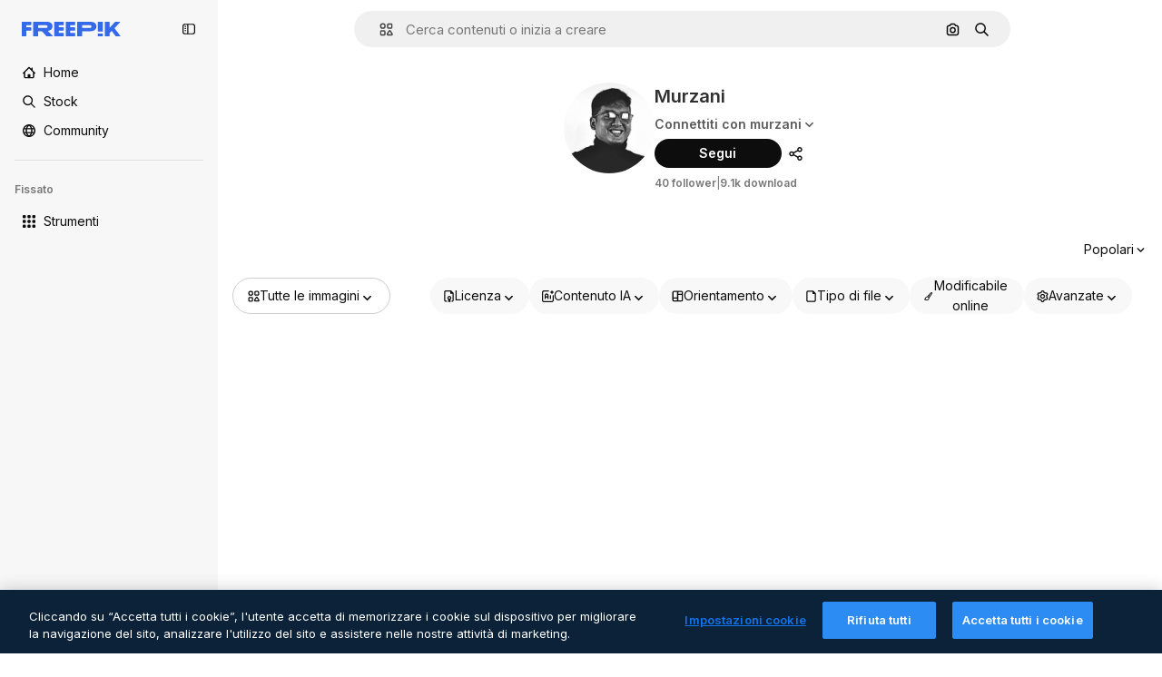

--- FILE ---
content_type: text/javascript
request_url: https://static.cdnpk.net/_next/static/chunks/pages/author/%5BauthorSlug%5D-5cfc219243550505.js
body_size: 307
content:
!function(){try{var n="undefined"!=typeof window?window:"undefined"!=typeof global?global:"undefined"!=typeof self?self:{},e=(new n.Error).stack;e&&(n._sentryDebugIds=n._sentryDebugIds||{},n._sentryDebugIds[e]="e73a5c55-9da7-4d40-9fbb-028125724be8",n._sentryDebugIdIdentifier="sentry-dbid-e73a5c55-9da7-4d40-9fbb-028125724be8")}catch(n){}}(),(self.webpackChunk_N_E=self.webpackChunk_N_E||[]).push([[5043,6329,826,1350,7967],{37421:function(n,e,t){(window.__NEXT_P=window.__NEXT_P||[]).push(["/author/[authorSlug]",function(){return t(65880)}])},65880:function(n,e,t){"use strict";t.r(e),t.d(e,{__N_SSG:function(){return r},default:function(){return u.Z}});var u=t(56861),r=!0}},function(n){n.O(0,[9702,5817,1625,6324,3599,8538,1633,7092,9203,1652,4063,8115,3137,3065,4249,7436,1821,5239,5929,8523,2853,2888,9774,179],function(){return n(n.s=37421)}),_N_E=n.O()}]);